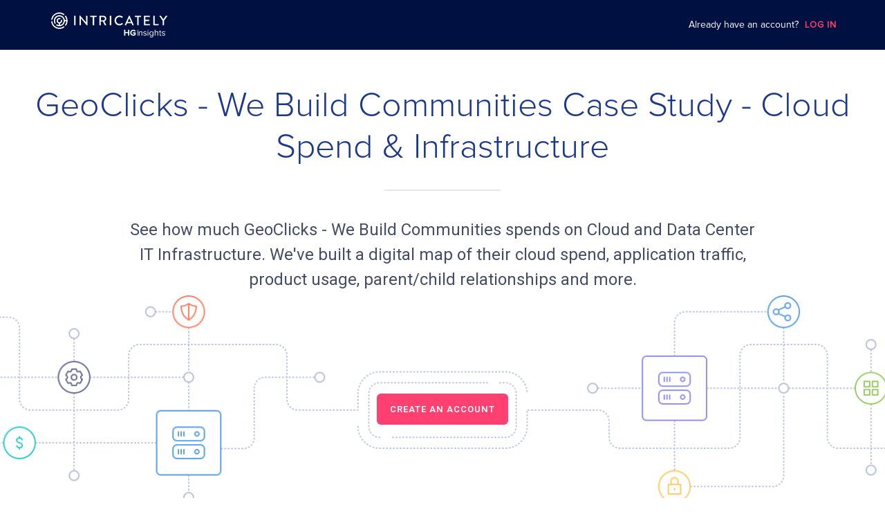

--- FILE ---
content_type: image/svg+xml
request_url: https://www.intricately.com/assets/akamai-1e52e8dd4806af3de37bea6d62f1dcba0f986941f96c44e5e2c4cb691efc29a5.svg
body_size: 5928
content:
<?xml version="1.0" encoding="UTF-8" standalone="no"?>
<svg width="87px" height="35px" viewBox="0 0 87 35" version="1.1" xmlns="http://www.w3.org/2000/svg" xmlns:xlink="http://www.w3.org/1999/xlink">
    <!-- Generator: Sketch 47 (45396) - http://www.bohemiancoding.com/sketch -->
    <title>akamai</title>
    <desc>Created with Sketch.</desc>
    <defs></defs>
    <g id="Page-1" stroke="none" stroke-width="1" fill="none" fill-rule="evenodd">
        <g id="LinkedIn01" transform="translate(-614.000000, -638.000000)" fill-rule="nonzero" fill="#B4B8CF">
            <g id="akamai" transform="translate(614.000000, 638.000000)">
                <path d="M26.2533392,25.5110745 L22.6909163,25.5110745 L25.7774163,19.1986334 L25.8159101,19.1986334 L26.2533392,25.5110745 L26.2533392,25.5110745 Z M26.4073143,28.3774741 L26.6172803,30.8798303 L30.5436443,30.8798303 L29.2278575,16.3074929 L23.3768052,16.3074929 L16,30.8798303 L20.0033516,30.8798303 L21.2421509,28.3774741 L26.4073143,28.3774741 L26.4073143,28.3774741 Z M36.0307556,24.4896324 L36.6221598,24.4896324 L39.4427029,20.6583412 L43.0436197,20.6583412 L39.1557494,25.5464185 L41.5563606,30.8409519 L37.7069841,30.8409519 L36.1427374,26.7198398 L35.589827,26.7198398 L34.7114693,30.8409519 L31.3800089,30.8409519 L34.4280152,16.3251649 L37.7454778,16.3251649 L36.0307556,24.4896324 Z M47.295431,26.6456173 C48.3802553,26.6456173 49.104638,26.7233742 48.8981714,27.5680961 C48.6497117,28.6637606 48.2122825,28.8192743 46.8195081,28.8192743 C46.3050914,28.8192743 45.3707428,28.8192743 45.6192025,27.7236098 C45.8116713,26.801131 46.4975603,26.6456173 47.295431,26.6456173 L47.295431,26.6456173 Z M48.2122825,30.8409519 L51.4912514,30.8409519 L52.8070383,24.4896324 C53.5664153,20.9658341 52.1946375,20.5629123 48.8421805,20.5629123 C46.4800631,20.5629123 44.1914338,20.5240339 43.5055449,23.7191329 L46.7845138,23.7191329 C46.9944798,22.7966541 47.5473902,22.6234684 48.3487604,22.6234684 C49.7975258,22.6234684 49.759032,23.2384543 49.5105722,24.1644675 L49.1851249,25.7832234 L49.0311499,25.7832234 C48.9156686,24.6098021 47.4669032,24.6486805 46.5150574,24.6486805 C44.1144463,24.6486805 42.7041747,25.41918 42.189758,27.8437795 C41.6368476,30.4415646 42.8756469,31 45.1642762,31 C46.326088,31 47.8518409,30.7490575 48.4047513,29.3812441 L48.5202326,29.3812441 L48.2122825,30.8409519 L48.2122825,30.8409519 Z M58.1996648,20.6583412 L57.9127113,22.1215834 L58.0281926,22.1215834 C58.6755878,20.9092837 59.9913746,20.5805844 61.1146927,20.5805844 C62.563458,20.5805844 63.9562324,20.8315269 63.7637636,22.5633836 L63.9177387,22.5633836 C64.3936616,21.1001414 65.8809207,20.5805844 67.1582138,20.5805844 C69.4853369,20.5805844 70.4756765,21.5419416 69.9612598,23.8923186 L68.4740007,30.8621583 L65.1950318,30.8621583 L66.4338311,24.952639 C66.5878062,23.8569746 66.7592784,23.086475 65.5204791,23.086475 C64.2816797,23.086475 63.8057568,23.9347314 63.5957908,25.0303959 L62.3954852,30.8232799 L59.1165163,30.8232799 L60.39031,24.6628181 C60.5442851,23.7403393 60.6387698,23.0829406 59.476958,23.0829406 C58.1226773,23.0829406 57.7027453,23.8145617 57.4752822,25.0268615 L56.2749766,30.8197455 L52.9960077,30.8197455 L55.1691557,20.6159284 L58.217162,20.6159284 L58.217162,20.6548068 L58.1996648,20.6583412 L58.1996648,20.6583412 Z M75.1439204,26.6456173 C76.2287446,26.6456173 76.9531273,26.7233742 76.7466608,27.5680961 C76.5366948,28.6637606 76.0607718,28.8192743 74.6679974,28.8192743 C74.1920745,28.8192743 73.2192321,28.8192743 73.4676919,27.7236098 C73.6566612,26.801131 74.3040564,26.6456173 75.1439204,26.6456173 L75.1439204,26.6456173 Z M76.0187786,30.8409519 L79.2977475,30.8409519 L80.6135344,24.4896324 C81.3764109,20.9658341 80.0046331,20.5629123 76.6486766,20.5629123 C74.2865592,20.5629123 71.9979299,20.5240339 71.312041,23.7191329 L74.5910099,23.7191329 C74.8009759,22.7966541 75.3538863,22.6234684 76.1552565,22.6234684 C77.6040219,22.6234684 77.5655281,23.2384543 77.3170684,24.1644675 L76.9916211,25.7832234 L76.837646,25.7832234 C76.7221647,24.6098021 75.2733994,24.6486805 74.3215536,24.6486805 C71.9209424,24.6486805 70.5106708,25.41918 69.9962541,27.8437795 C69.4433437,30.4415646 70.682143,31 72.9707723,31 C74.1325842,31 75.658337,30.7490575 76.2112475,29.3812441 L76.3267288,29.3812441 L76.0187786,30.8409519 L76.0187786,30.8409519 Z M84.1199665,30.8409519 L80.8409976,30.8409519 L82.9581547,20.6371348 L86.2371236,20.6371348 L84.1199665,30.8409519 Z M87,17.866164 C87,18.887606 86.160136,19.732328 85.1522993,19.732328 C84.1409631,19.732328 83.3045986,18.8840716 83.3045986,17.866164 C83.3045986,16.8058435 84.1444625,16 85.1522993,16 C86.160136,16 87,16.8093779 87,17.866164 Z" id="Shape"></path>
                <path d="M18.1983088,34.2624623 C10.8068981,32.0485378 5.44927084,25.3929916 5.44927084,17.5530131 C5.44927084,9.58219603 10.9408387,2.88877559 18.4450416,0.712725324 C19.2134381,0.506138274 19.0019529,0 18.0784671,0 C8.12103494,-8.10397207e-16 0,7.83997857 0,17.4979232 C0,27.1558678 8.06463887,34.9958464 18.0855166,34.9958464 C19.0054776,35.0509362 19.0442499,34.544798 18.1983088,34.2624623 L18.1983088,34.2624623 Z M8.88943148,21.6055624 C8.85065918,21.1372984 8.81188687,20.6690344 8.81188687,20.1801117 C8.81188687,12.4916303 15.1846435,6.26647387 23.0554208,6.26647387 C30.4856038,6.26647387 32.7520211,9.49267497 32.9811302,9.30330351 C33.2701601,9.05884217 30.2741185,2.64431425 21.5574,2.64431425 C13.6866227,2.64431425 7.3138661,8.8694707 7.3138661,16.5579521 C7.3138661,18.3380439 7.67691584,20.0286145 8.2725994,21.6021192 C8.52285698,22.2804134 8.92467903,22.2804134 8.88943148,21.6055624 L8.88943148,21.6055624 Z M14.8215937,11.5895335 C18.4873387,10.0125857 23.1717377,9.97815454 27.7433446,11.5137849 C30.813406,12.5811514 32.5828329,14.0444763 32.7555459,13.9893864 C33.0058035,13.8757636 30.9684952,10.7631853 27.3027503,9.41348327 C22.8686088,7.80210427 18.1066651,8.62500936 14.631257,11.3071979 C14.2435339,11.5895335 14.3598508,11.7961206 14.8215937,11.5895335 Z" id="Shape"></path>
            </g>
        </g>
    </g>
</svg>

--- FILE ---
content_type: image/svg+xml
request_url: https://www.intricately.com/assets/circle-dots-lines-d80993762ccb5222a2bde8436cbf5c6582c61b3a3ba867d9558096e7a55e7e01.svg
body_size: 8407
content:
<svg xmlns="http://www.w3.org/2000/svg" width="326" height="326" viewBox="0 0 326 326">
  <g id="Group_1" data-name="Group 1" transform="translate(-605 -304)">
    <circle id="Ellipse_2" data-name="Ellipse 2" cx="44" cy="44" r="44" transform="translate(724 423)" fill="#cde6fe"/>
    <path id="Path_2" data-name="Path 2" d="M163,102a3,3,0,1,1,3-3A3,3,0,0,1,163,102Zm23.32,4.633a3,3,0,1,1,3.934-1.589A3,3,0,0,1,186.32,106.633Zm19.814,13.233a3,3,0,1,1,4.243,0A3,3,0,0,1,206.134,119.866Zm13.213,19.766a3,3,0,1,1,3.905,1.658A3,3,0,0,1,219.347,139.632ZM224,163a3,3,0,1,1,3,3A3,3,0,0,1,224,163Zm-4.633,23.32a3,3,0,1,1,1.589,3.934A3,3,0,0,1,219.367,186.32Zm-13.233,19.814a3,3,0,1,1,0,4.243A3,3,0,0,1,206.134,206.134Zm-19.766,13.213a3,3,0,1,1-1.658,3.905A3,3,0,0,1,186.368,219.347ZM163,224a3,3,0,1,1-3,3A3,3,0,0,1,163,224Zm-23.32-4.633a3,3,0,1,1-3.934,1.589A3,3,0,0,1,139.68,219.367Zm-19.814-13.233a3,3,0,1,1-4.243,0A3,3,0,0,1,119.866,206.134ZM106.633,186.32a3,3,0,1,1-3.934-1.589A3,3,0,0,1,106.633,186.32ZM102,163a3,3,0,1,1-3-3A3,3,0,0,1,102,163Zm4.633-23.32a3,3,0,1,1-1.589-3.934A3,3,0,0,1,106.633,139.68Zm13.233-19.814a3,3,0,1,1,0-4.243A3,3,0,0,1,119.866,119.866Zm19.766-13.213a3,3,0,1,1,1.658-3.905A3,3,0,0,1,139.632,106.653ZM163,78a3,3,0,1,1,3-3A3,3,0,0,1,163,78Zm23.966,3.448a3,3,0,1,1,3.711-2.057A3,3,0,0,1,186.966,81.448Zm21.977,10.037a3,3,0,1,1,4.15-.882A3,3,0,0,1,208.942,91.486Zm18.3,15.855a3,3,0,1,1,4.232.3A3,3,0,0,1,227.242,107.34Zm13.087,20.371a3,3,0,1,1,3.987,1.451A3,3,0,0,1,240.329,127.711Zm6.8,23.182a3,3,0,1,1,3.388,2.553A3,3,0,0,1,247.133,150.894Zm0,24.212a3,3,0,1,1,2.553,3.388A3,3,0,0,1,247.133,175.106Zm-6.8,23.182a3,3,0,1,1,1.451,3.987A3,3,0,0,1,240.329,198.289ZM227.242,218.66a3,3,0,1,1,.3,4.232A3,3,0,0,1,227.242,218.66Zm-18.3,15.855a3,3,0,1,1-.882,4.15A3,3,0,0,1,208.942,234.514Zm-21.977,10.037a3,3,0,1,1-2.057,3.711A3,3,0,0,1,186.966,244.552ZM163,248a3,3,0,1,1-3,3A3,3,0,0,1,163,248Zm-23.966-3.448a3,3,0,1,1-3.711,2.057A3,3,0,0,1,139.034,244.552Zm-21.977-10.037a3,3,0,1,1-4.15.882A3,3,0,0,1,117.058,234.514Zm-18.3-15.855a3,3,0,1,1-4.232-.3A3,3,0,0,1,98.758,218.66ZM85.671,198.289a3,3,0,1,1-3.987-1.451A3,3,0,0,1,85.671,198.289Zm-6.8-23.182a3,3,0,1,1-3.388-2.553A3,3,0,0,1,78.867,175.106Zm0-24.212a3,3,0,1,1-2.553-3.388A3,3,0,0,1,78.867,150.894Zm6.8-23.182a3,3,0,1,1-1.451-3.987A3,3,0,0,1,85.671,127.711ZM98.758,107.34a3,3,0,1,1-.3-4.232A3,3,0,0,1,98.758,107.34Zm18.3-15.855a3,3,0,1,1,.882-4.15A3,3,0,0,1,117.058,91.486Zm21.977-10.037a3,3,0,1,1,2.057-3.711A3,3,0,0,1,139.034,81.448ZM163,54a3,3,0,1,1,3-3A3,3,0,0,1,163,54Zm24.247,2.731a3,3,0,1,1,3.6-2.248A3,3,0,0,1,187.247,56.731Zm23.032,8.057a3,3,0,1,1,4.012-1.381A3,3,0,0,1,210.28,64.788Zm20.663,12.978a3,3,0,1,1,4.219-.443A3,3,0,0,1,230.943,77.766Zm17.291,17.291a3,3,0,1,1,4.219.443A3,3,0,0,1,248.234,95.057Zm12.978,20.663a3,3,0,1,1,4.012,1.381A3,3,0,0,1,261.212,115.72Zm8.057,23.032a3,3,0,1,1,3.6,2.248A3,3,0,0,1,269.269,138.753ZM272,163a3,3,0,1,1,3,3A3,3,0,0,1,272,163Zm-2.731,24.247a3,3,0,1,1,2.248,3.6A3,3,0,0,1,269.269,187.247Zm-8.057,23.032a3,3,0,1,1,1.381,4.012A3,3,0,0,1,261.212,210.28Zm-12.978,20.663a3,3,0,1,1,.443,4.219A3,3,0,0,1,248.234,230.943Zm-17.291,17.291a3,3,0,1,1-.443,4.219A3,3,0,0,1,230.943,248.234ZM210.28,261.212a3,3,0,1,1-1.381,4.012A3,3,0,0,1,210.28,261.212Zm-23.032,8.057a3,3,0,1,1-2.248,3.6A3,3,0,0,1,187.247,269.269ZM163,272a3,3,0,1,1-3,3A3,3,0,0,1,163,272Zm-24.247-2.731a3,3,0,1,1-3.6,2.248A3,3,0,0,1,138.753,269.269Zm-23.032-8.057a3,3,0,1,1-4.011,1.381A3,3,0,0,1,115.72,261.212ZM95.057,248.234a3,3,0,1,1-4.219.443A3,3,0,0,1,95.057,248.234ZM77.766,230.943a3,3,0,1,1-4.219-.443A3,3,0,0,1,77.766,230.943ZM64.788,210.28a3,3,0,1,1-4.011-1.381A3,3,0,0,1,64.788,210.28Zm-8.057-23.032a3,3,0,1,1-3.6-2.248A3,3,0,0,1,56.731,187.247ZM54,163a3,3,0,1,1-3-3A3,3,0,0,1,54,163Zm2.731-24.247a3,3,0,1,1-2.248-3.6A3,3,0,0,1,56.731,138.753Zm8.057-23.032a3,3,0,1,1-1.381-4.011A3,3,0,0,1,64.788,115.72ZM77.766,95.057a3,3,0,1,1-.443-4.219A3,3,0,0,1,77.766,95.057ZM95.057,77.766a3,3,0,1,1,.443-4.219A3,3,0,0,1,95.057,77.766ZM115.72,64.788a3,3,0,1,1,1.381-4.011A3,3,0,0,1,115.72,64.788Zm23.032-8.057a3,3,0,1,1,2.248-3.6A3,3,0,0,1,138.753,56.731ZM163,30a3,3,0,1,1,3-3A3,3,0,0,1,163,30Zm24.418,2.261a3,3,0,1,1,3.517-2.372A3,3,0,0,1,187.418,32.261Zm23.636,6.724a3,3,0,1,1,3.876-1.726A3,3,0,0,1,211.054,38.985Zm21.951,10.93a3,3,0,1,1,4.134-.954A3,3,0,0,1,233.005,49.915Zm19.61,14.81a3,3,0,1,1,4.237-.222A3,3,0,0,1,252.615,64.724Zm16.519,18.123a3,3,0,1,1,4.2.59A3,3,0,0,1,269.134,82.847Zm12.911,20.848a3,3,0,1,1,4.011,1.381A3,3,0,0,1,282.046,103.695Zm8.879,22.914a3,3,0,1,1,3.711,2.057A3,3,0,0,1,290.924,126.609Zm4.507,24.1a3,3,0,1,1,3.25,2.727A3,3,0,0,1,295.431,150.713Zm0,24.574a3,3,0,1,1,2.727,3.25A3,3,0,0,1,295.431,175.287Zm-4.507,24.1a3,3,0,1,1,2.057,3.711A3,3,0,0,1,290.924,199.391Zm-8.879,22.914a3,3,0,1,1,1.381,4.012A3,3,0,0,1,282.046,222.305Zm-12.911,20.848a3,3,0,1,1,.59,4.2A3,3,0,0,1,269.134,243.153Zm-16.519,18.123a3,3,0,1,1-.222,4.237A3,3,0,0,1,252.615,261.276Zm-19.61,14.81a3,3,0,1,1-.954,4.134A3,3,0,0,1,233.005,276.085Zm-21.951,10.93a3,3,0,1,1-1.726,3.876A3,3,0,0,1,211.054,287.015Zm-23.636,6.724a3,3,0,1,1-2.372,3.517A3,3,0,0,1,187.418,293.739ZM163,296a3,3,0,1,1-3,3A3,3,0,0,1,163,296Zm-24.418-2.261a3,3,0,1,1-3.517,2.372A3,3,0,0,1,138.582,293.739Zm-23.636-6.724a3,3,0,1,1-3.876,1.726A3,3,0,0,1,114.946,287.015Zm-21.951-10.93a3,3,0,1,1-4.134.954A3,3,0,0,1,92.995,276.085Zm-19.61-14.81a3,3,0,1,1-4.237.222A3,3,0,0,1,73.385,261.276ZM56.866,243.153a3,3,0,1,1-4.2-.59A3,3,0,0,1,56.866,243.153ZM43.954,222.305a3,3,0,1,1-4.011-1.381A3,3,0,0,1,43.954,222.305Zm-8.879-22.914a3,3,0,1,1-3.711-2.057A3,3,0,0,1,35.075,199.391Zm-4.507-24.1a3,3,0,1,1-3.25-2.727A3,3,0,0,1,30.569,175.287Zm0-24.574a3,3,0,1,1-2.727-3.25A3,3,0,0,1,30.569,150.713Zm4.507-24.1a3,3,0,1,1-2.057-3.711A3,3,0,0,1,35.075,126.609Zm8.879-22.914a3,3,0,1,1-1.381-4.011A3,3,0,0,1,43.954,103.695ZM56.866,82.847a3,3,0,1,1-.59-4.2A3,3,0,0,1,56.866,82.847ZM73.385,64.724a3,3,0,1,1,.222-4.237A3,3,0,0,1,73.385,64.724Zm19.61-14.81a3,3,0,1,1,.954-4.134A3,3,0,0,1,92.995,49.915Zm21.951-10.93a3,3,0,1,1,1.726-3.876A3,3,0,0,1,114.946,38.985Zm23.636-6.724a3,3,0,1,1,2.372-3.517A3,3,0,0,1,138.582,32.261ZM163,6a3,3,0,1,1,3-3A3,3,0,0,1,163,6Zm24.56,1.933a3,3,0,1,1,3.432-2.494A3,3,0,0,1,187.56,7.933Zm23.955,5.751a3,3,0,1,1,3.78-1.926A3,3,0,0,1,211.516,13.684Zm22.761,9.428a3,3,0,1,1,4.035-1.311A3,3,0,0,1,234.277,23.112Zm21.006,12.872a3,3,0,1,1,4.19-.664A3,3,0,0,1,255.282,35.984Zm18.733,16a3,3,0,1,1,4.243,0A3,3,0,0,1,274.016,51.984Zm16,18.733a3,3,0,1,1,4.19.664A3,3,0,0,1,290.016,70.718Zm12.872,21.006a3,3,0,1,1,4.035,1.311A3,3,0,0,1,302.888,91.723Zm9.428,22.761a3,3,0,1,1,3.78,1.926A3,3,0,0,1,312.316,114.484Zm5.751,23.955a3,3,0,1,1,3.432,2.494A3,3,0,0,1,318.067,138.44ZM320,163a3,3,0,1,1,3,3A3,3,0,0,1,320,163Zm-1.933,24.56a3,3,0,1,1,2.494,3.432A3,3,0,0,1,318.067,187.56Zm-5.751,23.955a3,3,0,1,1,1.926,3.78A3,3,0,0,1,312.316,211.516Zm-9.428,22.761a3,3,0,1,1,1.311,4.035A3,3,0,0,1,302.888,234.277Zm-12.872,21.006a3,3,0,1,1,.664,4.19A3,3,0,0,1,290.016,255.282Zm-16,18.733a3,3,0,1,1,0,4.243A3,3,0,0,1,274.016,274.016Zm-18.733,16a3,3,0,1,1-.664,4.19A3,3,0,0,1,255.282,290.016Zm-21.006,12.872a3,3,0,1,1-1.311,4.035A3,3,0,0,1,234.277,302.888Zm-22.761,9.428a3,3,0,1,1-1.926,3.78A3,3,0,0,1,211.516,312.316Zm-23.955,5.751a3,3,0,1,1-2.494,3.432A3,3,0,0,1,187.56,318.067ZM163,320a3,3,0,1,1-3,3A3,3,0,0,1,163,320Zm-24.56-1.933a3,3,0,1,1-3.432,2.494A3,3,0,0,1,138.44,318.067Zm-23.955-5.751a3,3,0,1,1-3.78,1.926A3,3,0,0,1,114.484,312.316Zm-22.761-9.428a3,3,0,1,1-4.035,1.311A3,3,0,0,1,91.723,302.888ZM70.718,290.016a3,3,0,1,1-4.19.664A3,3,0,0,1,70.718,290.016Zm-18.733-16a3,3,0,1,1-4.243,0A3,3,0,0,1,51.984,274.016Zm-16-18.733a3,3,0,1,1-4.19-.664A3,3,0,0,1,35.984,255.282ZM23.112,234.277a3,3,0,1,1-4.035-1.311A3,3,0,0,1,23.112,234.277Zm-9.428-22.761A3,3,0,1,1,9.9,209.59,3,3,0,0,1,13.684,211.516ZM7.933,187.56A3,3,0,1,1,4.5,185.066,3,3,0,0,1,7.933,187.56ZM6,163a3,3,0,1,1-3-3A3,3,0,0,1,6,163Zm1.933-24.56a3,3,0,1,1-2.494-3.432A3,3,0,0,1,7.933,138.44Zm5.751-23.955a3,3,0,1,1-1.926-3.78A3,3,0,0,1,13.684,114.484Zm9.428-22.761A3,3,0,1,1,21.8,87.688,3,3,0,0,1,23.112,91.723ZM35.984,70.718a3,3,0,1,1-.664-4.19A3,3,0,0,1,35.984,70.718Zm16-18.733a3,3,0,1,1,0-4.243A3,3,0,0,1,51.984,51.984Zm18.733-16a3,3,0,1,1,.664-4.19A3,3,0,0,1,70.718,35.984ZM91.723,23.112a3,3,0,1,1,1.311-4.035A3,3,0,0,1,91.723,23.112Zm22.761-9.428A3,3,0,1,1,116.41,9.9,3,3,0,0,1,114.484,13.684ZM138.44,7.933A3,3,0,1,1,140.934,4.5,3,3,0,0,1,138.44,7.933Z" transform="translate(605 304)" fill="#d3d9eb" fill-rule="evenodd"/>
  </g>
</svg>
